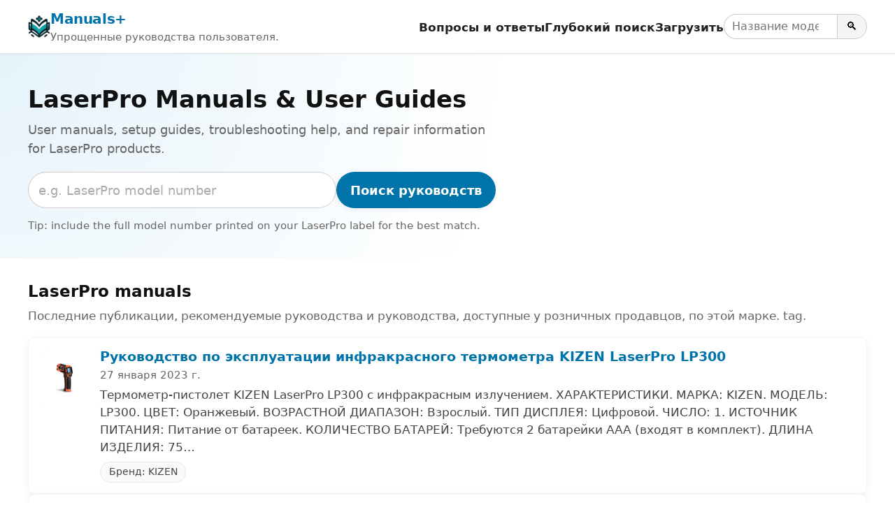

--- FILE ---
content_type: text/html; charset=utf-8
request_url: https://www.google.com/recaptcha/api2/aframe
body_size: 267
content:
<!DOCTYPE HTML><html><head><meta http-equiv="content-type" content="text/html; charset=UTF-8"></head><body><script nonce="ZRfsavU8ObVWQvKuTbdz2A">/** Anti-fraud and anti-abuse applications only. See google.com/recaptcha */ try{var clients={'sodar':'https://pagead2.googlesyndication.com/pagead/sodar?'};window.addEventListener("message",function(a){try{if(a.source===window.parent){var b=JSON.parse(a.data);var c=clients[b['id']];if(c){var d=document.createElement('img');d.src=c+b['params']+'&rc='+(localStorage.getItem("rc::a")?sessionStorage.getItem("rc::b"):"");window.document.body.appendChild(d);sessionStorage.setItem("rc::e",parseInt(sessionStorage.getItem("rc::e")||0)+1);localStorage.setItem("rc::h",'1768618955266');}}}catch(b){}});window.parent.postMessage("_grecaptcha_ready", "*");}catch(b){}</script></body></html>